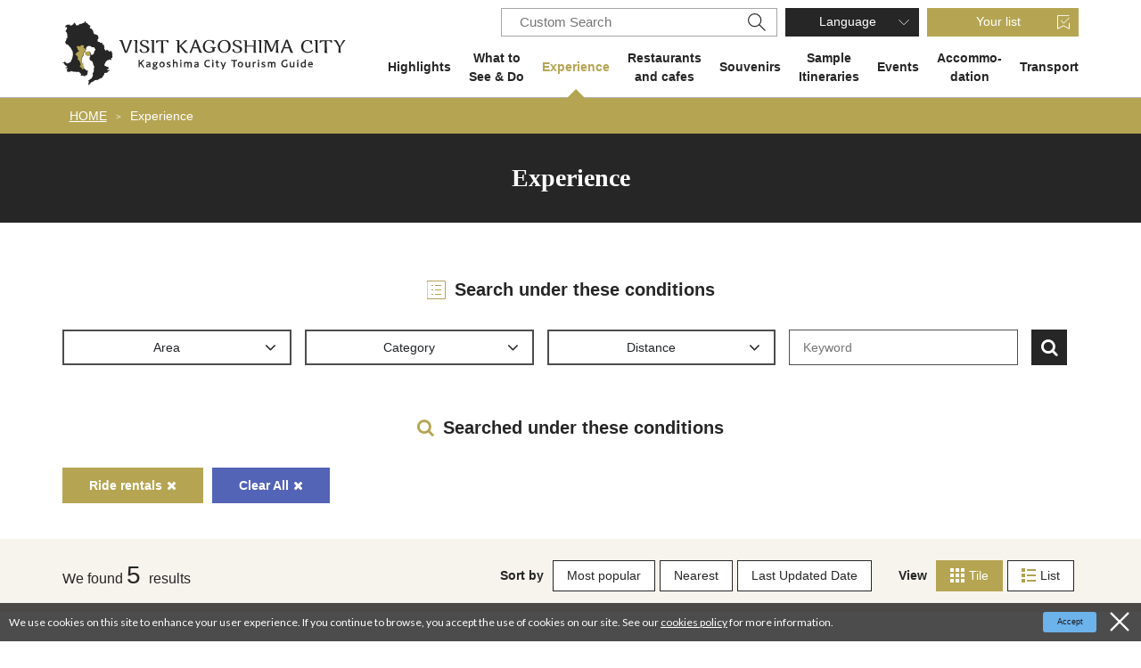

--- FILE ---
content_type: text/html; charset=UTF-8
request_url: https://www.kagoshima-yokanavi.jp/en/activity?rtc%5B0%5D=79
body_size: 8908
content:
<!DOCTYPE html>
<html lang="en">
<head>
<link rel="dns-prefetch" href="//www.kagoshima-yokanavi.jp">
<link rel="dns-prefetch" href="//fonts.gstatic.com">
<link rel="dns-prefetch" href="//fonts.googleapis.com">
<link rel="dns-prefetch" href="//www.googletagmanager.com">
<link rel="dns-prefetch" href="//google.com">
<link rel="dns-prefetch" href="//www.w3.org">
    
    <meta charset="utf-8">
    <meta http-equiv="X-UA-Compatible" content="IE=edge">
    <meta name="viewport" content="width=device-width, initial-scale=1">
        <title>Experience | VISIT KAGOSHIMA CITY | Official Tourist Information Site</title>
<meta name="description" content="A list of the best experiences available in Kagoshima. It&#039;s easy to search by topic - marine activities, cruising, crafts, fruitpicking, Sakurajima experiences - or area! You will definitely find an itinerary your family and friends can on board with.">
<meta name="keywords" content="">
<link rel="apple-touch-icon" href="/apple-touch-icon.png">
<link rel="canonical" href="https://www.kagoshima-yokanavi.jp/en/activity">
<meta property="og:type" content="website">
<meta property="og:site_name" content="【公式】鹿児島市の観光・旅行情報サイト｜かごしま市観光ナビ">
<meta property="og:image" content="https://www.kagoshima-yokanavi.jp/ogp.png">
<meta property="og:title" content="Experience">
<meta property="og:description" content="A list of the best experiences available in Kagoshima. It&#039;s easy to search by topic - marine activities, cruising, crafts, fruitpicking, Sakurajima experiences - or area! You will definitely find an itinerary your family and friends can on board with.">
<meta property="og:url" content="https://www.kagoshima-yokanavi.jp/en/activity">
    <meta name="format-detection" content="telephone=no">











    
    
    <meta name="csrf-token" content="en1AHnaEfTK3fs6vXcEy9kKgAx6LOtP7NIJsVdoc">

    
    <link rel="dns-prefetch" href="https://fonts.gstatic.com">
    <link href="https://fonts.googleapis.com/css?family=Raleway:300,400,600" rel="stylesheet" type="text/css">
        <link href="https://fonts.googleapis.com/css?family=Lato:400,700|Noto+Sans+JP:400,700" rel="stylesheet">
    <link rel="stylesheet" href="//maxcdn.bootstrapcdn.com/font-awesome/4.7.0/css/font-awesome.min.css">
    <link rel="stylesheet" href="https://www.kagoshima-yokanavi.jp/css/front.css?id=bb88ca7db781c234c969">
                
        <!-- Google Tag Manager -->
        <script>(function(w,d,s,l,i){w[l]=w[l]||[];w[l].push({'gtm.start':
        new Date().getTime(),event:'gtm.js'});var f=d.getElementsByTagName(s)[0],
        j=d.createElement(s),dl=l!='dataLayer'?'&l='+l:'';j.async=true;j.src=
        'https://www.googletagmanager.com/gtm.js?id='+i+dl;f.parentNode.insertBefore(j,f);
        })(window,document,'script','dataLayer','GTM-KZFKZ3B');</script>
        <!-- End Google Tag Manager -->
        
    </head>
<body class=" en">
            
        <!-- Google Tag Manager (noscript) -->
        <noscript><iframe src="https://www.googletagmanager.com/ns.html?id=GTM-KZFKZ3B" height="0" width="0" style="display:none;visibility:hidden"></iframe></noscript>
        <!-- End Google Tag Manager (noscript) -->
        
    <div id="app" class="app ">
        <header class="l-header px15 px30-lg px0-xl">
    <div class="l-header__box l-contents">
        <div class="l-header__logo">
            <a href="https://www.kagoshima-yokanavi.jp/en">
                <img
                    class="l-header__logo-image pt15"
                    src="https://www.kagoshima-yokanavi.jp/images/front/foreign/en/common/site-logo.svg?id=ea7c9862f494c91b66c5"
                    alt="【公式】鹿児島市の観光・旅行情報サイト｜かごしま市観光ナビ"
                >
            </a>
        </div>
        <div class="l-header__logo--fixed">
            <a href="https://www.kagoshima-yokanavi.jp/en">
                <img
                    class="l-header__logo-image"
                    src="https://www.kagoshima-yokanavi.jp/images/front/foreign/en/common/site-logo-mini.svg?id=ccf3f7ac41cfc6af1f84"
                    alt="【公式】鹿児島市の観光・旅行情報サイト｜かごしま市観光ナビ"
                >
            </a>
        </div>

        <div class="l-header--sub">
            <ul class="l-header--sub__list pt10-lg">
                <li class="l-header--sub__item">
                    <div class="hamburger-menu__box-site-search">
                        <form id="form_cse1" action="https://google.com/cse">
                            <input type="hidden" name="cx" value="007815230739651234981:atbdw71crx0" />
                            <input type="hidden" name="ie" value="UTF-8" />
                            <input
                                type="text"
                                name="q"
                                value=""
                                placeholder="Custom Search"
                                class="hamburger-menu__box-site-search-input"
                            >
                        </form>
                        <a
                            class="hamburger-menu__box-site-search-button"
                            href="javascript:form_cse1.submit()"
                        >
                            <img
                                src="https://www.kagoshima-yokanavi.jp/images/front/common/search-icon.svg?id=d7f94d968159904f485d"
                                alt="Custom Search"
                            >
                        </a>
                    </div>
                </li>
                <li class="l-header--sub__item dropdown">
                    <a
                        class="l-header--sub__anchor l-header--sub__anchor--language dropdown-toggle"
                        href="#"
                        role="button"
                        id="dropdownMenuLink"
                        data-toggle="dropdown"
                        aria-haspopup="true"
                        aria-expanded="false"
                    >Language</a>
                    <div
                        class="dropdown-menu"
                        aria-labelledby="dropdownMenuLink"
                    >
                        
            <a class="dropdown-item" href="https://www.kagoshima-yokanavi.jp">日本語</a>
            <a class="dropdown-item" href="https://www.kagoshima-yokanavi.jp/zh-CN">中文简体</a>
            <a class="dropdown-item" href="https://www.kagoshima-yokanavi.jp/zh-TW">繁體中文</a>
            <a class="dropdown-item" href="https://www.kagoshima-yokanavi.jp/ko">한국어</a>
                            </div><!-- /.dropdown-menu -->
                </li>
                <li class="l-header--sub__item">
                    <a
                        class="l-header--sub__anchor l-header--sub__anchor--want-to"
                        href="https://www.kagoshima-yokanavi.jp/en/favorites"
                    >Your list</a>
                </li>
            </ul>
            <div class="l-header--sub">
                <nav class="l-global-navi">
                    <ul class="l-global-navi__list">
                                                    <li class="l-global-navi__item ">
                                <a
                                    class="l-global-navi__anchor "
                                    href="https://www.kagoshima-yokanavi.jp/en/feature"
                                >Highlights </a>
                            </li>
                                                    <li class="l-global-navi__item ">
                                <a
                                    class="l-global-navi__anchor "
                                    href="https://www.kagoshima-yokanavi.jp/en/spot"
                                >What to <br>See & Do </a>
                            </li>
                                                    <li class="l-global-navi__item  u-active-global-navi ">
                                <a
                                    class="l-global-navi__anchor  active "
                                    href="https://www.kagoshima-yokanavi.jp/en/activity"
                                >Experience </a>
                            </li>
                                                    <li class="l-global-navi__item ">
                                <a
                                    class="l-global-navi__anchor "
                                    href="https://www.kagoshima-yokanavi.jp/en/gourmet"
                                >Restaurants <br>and cafes </a>
                            </li>
                                                    <li class="l-global-navi__item ">
                                <a
                                    class="l-global-navi__anchor "
                                    href="https://www.kagoshima-yokanavi.jp/en/souvenir"
                                >Souvenirs </a>
                            </li>
                                                    <li class="l-global-navi__item ">
                                <a
                                    class="l-global-navi__anchor "
                                    href="https://www.kagoshima-yokanavi.jp/en/itinerary"
                                >Sample <br>Itineraries </a>
                            </li>
                                                    <li class="l-global-navi__item ">
                                <a
                                    class="l-global-navi__anchor "
                                    href="https://www.kagoshima-yokanavi.jp/en/event"
                                >Events </a>
                            </li>
                                                    <li class="l-global-navi__item ">
                                <a
                                    class="l-global-navi__anchor "
                                    href="https://www.kagoshima-yokanavi.jp/en/feature/accommodation2"
                                >Accommo- <br>dation </a>
                            </li>
                                                    <li class="l-global-navi__item ">
                                <a
                                    class="l-global-navi__anchor "
                                    href="https://www.kagoshima-yokanavi.jp/en/transportation"
                                >Transport </a>
                            </li>
                                                    <li class="l-global-navi__item ">
                                <a
                                    class="l-global-navi__anchor "
                                    href="https://www.kagoshima-yokanavi.jp/en/reservation"
                                >Booking </a>
                            </li>
                                            </ul>
                </nav>
            </div>
        </div>
    </div>

    <div class="o-drawer-nav">
        <input type="checkbox" class="open-drawer-menu" id="open-drawer-menu">
        <label for="open-drawer-menu" class="o-drawer-nav__toggle">
            <div class="o-drawer-nav__toggle--spinner diagonal part-1"></div>
            <div class="o-drawer-nav__toggle--spinner horizontal"></div>
            <div class="o-drawer-nav__toggle--spinner diagonal part-2"></div>
        </label>
        <nav id="sidebarMenu" class="o-drawer-nav__box py40 px25">
            <ul>
                <li class="mb16">
                    <div class="hamburger-menu__box-site-search">
                        <form id="form_cse2" action="https://google.com/cse">
                            <input type="hidden" name="cx" value="007815230739651234981:atbdw71crx0" />
                            <input type="hidden" name="ie" value="UTF-8" />
                            <input
                                type="text"
                                name="q"
                                value=""
                                placeholder="Custom Search"
                                class="hamburger-menu__box-site-search-input"
                            >
                        </form>
                        <a
                            class="hamburger-menu__box-site-search-button"
                            href="javascript:form_cse2.submit()"
                        >
                            <img
                                src="https://www.kagoshima-yokanavi.jp/images/front/common/search-icon.svg?id=d7f94d968159904f485d"
                                alt="Custom Search"
                            >
                        </a>
                    </div>
                </li>
                <li class="dropdown mb16">
                    <a
                        class="l-header--sub__anchor l-header--sub__anchor--language for-drawer-nav w-100 dropdown-toggle"
                        href="#"
                        role="button"
                        id="dropdownMenuLink"
                        data-toggle="dropdown"
                        aria-haspopup="true"
                        aria-expanded="false"
                    >Language</a>
                    <div class="dropdown-menu" aria-labelledby="dropdownMenuLink">
                        
            <a class="dropdown-item" href="https://www.kagoshima-yokanavi.jp">日本語</a>
            <a class="dropdown-item" href="https://www.kagoshima-yokanavi.jp/zh-CN">中文简体</a>
            <a class="dropdown-item" href="https://www.kagoshima-yokanavi.jp/zh-TW">繁體中文</a>
            <a class="dropdown-item" href="https://www.kagoshima-yokanavi.jp/ko">한국어</a>
                            </div><!-- /.dropdown-menu -->
                </li>
                <li class="mb30">
                    <a
                        class="l-header--sub__anchor l-header--sub__anchor--want-to for-drawer-nav w-100"
                        href="https://www.kagoshima-yokanavi.jp/en/favorites"
                    >Your list</a>
                </li>
            </ul>
            <ul class="o-drawer-nav__list mb30">
                                    <li class="o-drawer-nav__item">
                        <a
                            class="o-drawer-nav__anchor"
                            href="https://www.kagoshima-yokanavi.jp/en/feature"
                        >Highlights</a>
                    </li>
                                    <li class="o-drawer-nav__item">
                        <a
                            class="o-drawer-nav__anchor"
                            href="https://www.kagoshima-yokanavi.jp/en/spot"
                        >What to <br>See & Do</a>
                    </li>
                                    <li class="o-drawer-nav__item">
                        <a
                            class="o-drawer-nav__anchor"
                            href="https://www.kagoshima-yokanavi.jp/en/activity"
                        >Experience</a>
                    </li>
                                    <li class="o-drawer-nav__item">
                        <a
                            class="o-drawer-nav__anchor"
                            href="https://www.kagoshima-yokanavi.jp/en/gourmet"
                        >Restaurants <br>and cafes</a>
                    </li>
                                    <li class="o-drawer-nav__item">
                        <a
                            class="o-drawer-nav__anchor"
                            href="https://www.kagoshima-yokanavi.jp/en/souvenir"
                        >Souvenirs</a>
                    </li>
                                    <li class="o-drawer-nav__item">
                        <a
                            class="o-drawer-nav__anchor"
                            href="https://www.kagoshima-yokanavi.jp/en/itinerary"
                        >Sample <br>Itineraries</a>
                    </li>
                                    <li class="o-drawer-nav__item">
                        <a
                            class="o-drawer-nav__anchor"
                            href="https://www.kagoshima-yokanavi.jp/en/event"
                        >Events</a>
                    </li>
                                    <li class="o-drawer-nav__item">
                        <a
                            class="o-drawer-nav__anchor"
                            href="https://www.kagoshima-yokanavi.jp/en/feature/accommodation2"
                        >Accommo- <br>dation</a>
                    </li>
                                    <li class="o-drawer-nav__item">
                        <a
                            class="o-drawer-nav__anchor"
                            href="https://www.kagoshima-yokanavi.jp/en/transportation"
                        >Transport</a>
                    </li>
                                    <li class="o-drawer-nav__item">
                        <a
                            class="o-drawer-nav__anchor"
                            href="https://www.kagoshima-yokanavi.jp/en/reservation"
                        >Booking</a>
                    </li>
                            </ul>
                    </nav>
    </div>
</header>
     <section class="o-breadcrumb pl15">
        <ul class="o-breadcrumb__list l-contents">
                            <li class="o-breadcrumb__item">
                    <a
                        class="o-breadcrumb__anchor"
                        href="https://www.kagoshima-yokanavi.jp/en"
                    >HOME</a>
                </li>
                            <li class="o-breadcrumb__item">
                    <a
                        class="o-breadcrumb__anchor"
                        href="https://www.kagoshima-yokanavi.jp/en/activity"
                    >Experience</a>
                </li>
                    </ul>
    </section>

               
    <main>
        <section class="o-heading">
            <div class="o-heading-low-type1__box">
                <h2 class="o-heading-low-type1">Experience</h2>
            </div>
                    </section>

                    
            <section class="o-main-recommend u-background-none mb0 mb30-sm mb60-lg">
                <ul class="o-main-recommend__list js-feature-slider">
                                            
                        
                        
                        
                        
                        
                        
                        
                        
                        
                        
                        
                        
                        
                        
                        
                        
                        
                        
                        
                        
                        
                        
                        
                        
                </ul>
            </section>
        
        
        
        <section class="o-heading my15 my30-lg">
    <div class="o-heading-low-type3__box">
        <h3 class="o-heading-low-type3"><svg class="mr10" xmlns="http://www.w3.org/2000/svg" width="21" height="21" overflow="visible"><path d="M.5.5h20v20H.5zm9 5h6m-6 5h6m-6 5h6M5.348 5.5h1m-1 5h1m-1 5h1" fill="none" stroke="#B0A153" stroke-linecap="square"/></svg> Search under these conditions</h3>
    </div>
</section>


<form id="tourism-attraction-form" action="https://www.kagoshima-yokanavi.jp/en/activity">
    <section
        class="o-conditions-search  l-contents px15 px0-lg mb40-lg pb15 pb0-lg">
        <div class="mr15-sm mb15-lg mb0-xl">
            <button
    class="o-conditions-search__button btn dropdown-toggle mb15 mb0-md pr30-sm"
    id="search-condition-area"
    type="button"
    data-toggle="dropdown"
    aria-haspopup="true"
    aria-expanded="false"
>
    Area</button>

<div class="o-conditions-search-drop o-conditions-search-4-1 dropdown-menu py30-lg px40-lg">
    
    <a
        class="o-conditions-search__close-btn"
        onclick="document.getElementById('search-condition-area').click()"
    ><span class="fa fa-times"></span></a>
    <div class="o-conditions-search-drop--inner d-flex flex-column flex-lg-row">
        <div class="w-100 p15 p0-lg">
            <ul class="o-conditions-search-drop--inner-list">
                                                                                    <li class="o-conditions-search-drop--inner-item">
                            <div class="o-form__checkbox custom-control custom-checkbox">
                                <input
                                    class="custom-control-input"
                                    id="areaCustomCheck1"
                                    name="rta[]"
                                    type="checkbox"
                                    value="1"
                                                                    >
                                <label
                                    class="o-form__checkbox-label custom-control-label u-font-size-up"
                                    for="areaCustomCheck1"
                                >Center of the city (downtown)</label>
                            </div>
                        </li>
                                                                                                                                                                                                                                                                                                                                <li class="o-conditions-search-drop--inner-item">
                            <div class="o-form__checkbox custom-control custom-checkbox">
                                <input
                                    class="custom-control-input"
                                    id="areaCustomCheck6"
                                    name="rta[]"
                                    type="checkbox"
                                    value="6"
                                                                    >
                                <label
                                    class="o-form__checkbox-label custom-control-label u-font-size-up"
                                    for="areaCustomCheck6"
                                >Sakurajima</label>
                            </div>
                        </li>
                                                                                                            <li class="o-conditions-search-drop--inner-item">
                            <div class="o-form__checkbox custom-control custom-checkbox">
                                <input
                                    class="custom-control-input"
                                    id="areaCustomCheck7"
                                    name="rta[]"
                                    type="checkbox"
                                    value="7"
                                                                    >
                                <label
                                    class="o-form__checkbox-label custom-control-label u-font-size-up"
                                    for="areaCustomCheck7"
                                >Iso</label>
                            </div>
                        </li>
                                                                                                            <li class="o-conditions-search-drop--inner-item">
                            <div class="o-form__checkbox custom-control custom-checkbox">
                                <input
                                    class="custom-control-input"
                                    id="areaCustomCheck8"
                                    name="rta[]"
                                    type="checkbox"
                                    value="8"
                                                                    >
                                <label
                                    class="o-form__checkbox-label custom-control-label u-font-size-up"
                                    for="areaCustomCheck8"
                                >Shiroyama</label>
                            </div>
                        </li>
                                                                                                            <li class="o-conditions-search-drop--inner-item">
                            <div class="o-form__checkbox custom-control custom-checkbox">
                                <input
                                    class="custom-control-input"
                                    id="areaCustomCheck9"
                                    name="rta[]"
                                    type="checkbox"
                                    value="9"
                                                                    >
                                <label
                                    class="o-form__checkbox-label custom-control-label u-font-size-up"
                                    for="areaCustomCheck9"
                                >Other</label>
                            </div>
                        </li>
                                                                                                                                                                                                                            </ul>
            <ul class="d-flex flex-column flex-sm-row justify-content-center align-items-sm-center mt20">
                <li class="mr20">
                    <button
                        class="o-button o-button-text-base o-button-text-base--w280 u-search-icon mb15 mb0-sm"
                        type="submit"
                    >
                        Search under these conditions                    </button>
                </li>
                <li>
                    <a
                        class="o-button o-button-reset o-button-reset--w180"
                        href="https://www.kagoshima-yokanavi.jp/en/activity?rtc%5B0%5D=79"
                    >
                        Clear All                    </a>
                </li>
            </ul>
        </div>
    </div>
</div>
        </div>

        <div class="mr15-sm mb15-lg mb0-xl">
            <button
    class="o-conditions-search__button btn dropdown-toggle mb15 mb0-md pr30-sm"
    id="search-condition-category"
    type="button"
    data-toggle="dropdown"
    aria-haspopup="true"
    aria-expanded="false"
>
    Category</button>

<div class="o-conditions-search-drop o-conditions-search-category o-conditions-search-4-2 dropdown-menu pb15 pb30-lg">
    <a
        class="o-conditions-search__close-btn"
        onclick="document.getElementById('search-condition-category').click()"
    ><span class="fa fa-times"></span></a>
    <div class="o-conditions-search-drop--inner">
                                                <dl class="p15 `">
                    <dd>
                        <ul class="o-conditions-search-drop--inner-list">
                                                                                                                            <li class="o-conditions-search-drop--inner-item">
                                    <div class="o-form__checkbox custom-control custom-checkbox">
                                        <input
                                            class="custom-control-input"
                                            id="categoryCustomCheck76"
                                            name="rtc[]"
                                            type="checkbox"
                                            value="76"
                                                                                    >
                                        <label
                                            class="o-form__checkbox-label custom-control-label"
                                            for="categoryCustomCheck76"
                                        >Marine activities</label>
                                    </div>
                                </li>
                                                                                                                            <li class="o-conditions-search-drop--inner-item">
                                    <div class="o-form__checkbox custom-control custom-checkbox">
                                        <input
                                            class="custom-control-input"
                                            id="categoryCustomCheck77"
                                            name="rtc[]"
                                            type="checkbox"
                                            value="77"
                                                                                    >
                                        <label
                                            class="o-form__checkbox-label custom-control-label"
                                            for="categoryCustomCheck77"
                                        >Cruising</label>
                                    </div>
                                </li>
                                                                                                                            <li class="o-conditions-search-drop--inner-item">
                                    <div class="o-form__checkbox custom-control custom-checkbox">
                                        <input
                                            class="custom-control-input"
                                            id="categoryCustomCheck78"
                                            name="rtc[]"
                                            type="checkbox"
                                            value="78"
                                                                                    >
                                        <label
                                            class="o-form__checkbox-label custom-control-label"
                                            for="categoryCustomCheck78"
                                        >Outdoor</label>
                                    </div>
                                </li>
                                                                                                                            <li class="o-conditions-search-drop--inner-item">
                                    <div class="o-form__checkbox custom-control custom-checkbox">
                                        <input
                                            class="custom-control-input"
                                            id="categoryCustomCheck79"
                                            name="rtc[]"
                                            type="checkbox"
                                            value="79"
                                             checked="checked"                                         >
                                        <label
                                            class="o-form__checkbox-label custom-control-label"
                                            for="categoryCustomCheck79"
                                        >Ride rentals</label>
                                    </div>
                                </li>
                                                                                                                            <li class="o-conditions-search-drop--inner-item">
                                    <div class="o-form__checkbox custom-control custom-checkbox">
                                        <input
                                            class="custom-control-input"
                                            id="categoryCustomCheck80"
                                            name="rtc[]"
                                            type="checkbox"
                                            value="80"
                                                                                    >
                                        <label
                                            class="o-form__checkbox-label custom-control-label"
                                            for="categoryCustomCheck80"
                                        >Crafts</label>
                                    </div>
                                </li>
                                                                                                                            <li class="o-conditions-search-drop--inner-item">
                                    <div class="o-form__checkbox custom-control custom-checkbox">
                                        <input
                                            class="custom-control-input"
                                            id="categoryCustomCheck81"
                                            name="rtc[]"
                                            type="checkbox"
                                            value="81"
                                                                                    >
                                        <label
                                            class="o-form__checkbox-label custom-control-label"
                                            for="categoryCustomCheck81"
                                        >Fruitpicking</label>
                                    </div>
                                </li>
                                                                                                                            <li class="o-conditions-search-drop--inner-item">
                                    <div class="o-form__checkbox custom-control custom-checkbox">
                                        <input
                                            class="custom-control-input"
                                            id="categoryCustomCheck82"
                                            name="rtc[]"
                                            type="checkbox"
                                            value="82"
                                                                                    >
                                        <label
                                            class="o-form__checkbox-label custom-control-label"
                                            for="categoryCustomCheck82"
                                        >Culture activities</label>
                                    </div>
                                </li>
                                                                                                                            <li class="o-conditions-search-drop--inner-item">
                                    <div class="o-form__checkbox custom-control custom-checkbox">
                                        <input
                                            class="custom-control-input"
                                            id="categoryCustomCheck83"
                                            name="rtc[]"
                                            type="checkbox"
                                            value="83"
                                                                                    >
                                        <label
                                            class="o-form__checkbox-label custom-control-label"
                                            for="categoryCustomCheck83"
                                        >Food</label>
                                    </div>
                                </li>
                                                                                                                            <li class="o-conditions-search-drop--inner-item">
                                    <div class="o-form__checkbox custom-control custom-checkbox">
                                        <input
                                            class="custom-control-input"
                                            id="categoryCustomCheck84"
                                            name="rtc[]"
                                            type="checkbox"
                                            value="84"
                                                                                    >
                                        <label
                                            class="o-form__checkbox-label custom-control-label"
                                            for="categoryCustomCheck84"
                                        >Tourist guide</label>
                                    </div>
                                </li>
                                                    </ul>
                    </dd>
                </dl>
                    
        <div class="mt15 mt30-lg p15 pt-0">
            <ul class="d-flex flex-column flex-sm-row justify-content-center align-items-sm-center">
                <li class="mr20">
                    <button
                        class="o-button o-button-text-base o-button-text-base--w280 u-search-icon mb15 mb0-sm"
                        type="submit"
                    >
                        Search under these conditions                    </button>
                </li>
                <li>
                    <a
                        class="o-button o-button-reset o-button-reset--w180"
                        href="https://www.kagoshima-yokanavi.jp/en/activity?"
                    >
                        Clear All                    </a>
                </li>
            </ul>
        </div>
    </div>
</div>
        </div>

        
        <div class="mr15-sm mb15-lg mb0-xl">
            <button
    class="o-conditions-search__button btn dropdown-toggle mb15 mb0-md pr30-sm"
    id="search-condition-location"
    type="button"
    data-toggle="dropdown"
    aria-haspopup="true"
    aria-expanded="false"
>
    Distance</button>
<div
    class="o-conditions-search-drop o-conditions-search-location o-conditions-search-4-4 p15 py35-lg px30-lg dropdown-menu"
>
    <a
        class="o-conditions-search__close-btn"
        onclick="document.getElementById('search-condition-location').click()"
    ><span class="fa fa-times"></span></a>
    <ul class="o-conditions-search-drop--inner-list">
                                            <li class="o-conditions-search-drop--inner-item">
                <div class="o-form__checkbox custom-control custom-radio  js-location-remove ">
                    <input
                        class="custom-control-input"
                        type="radio"
                        id="locationCustomRadio1"
                        name="rtd"
                        value=""
                         checked="checked"                     >
                    <label
                        class="o-form__checkbox-label custom-control-label"
                        for="locationCustomRadio1"
                    >Not selected</label>
                </div>
            </li>
                                            <li class="o-conditions-search-drop--inner-item">
                <div class="o-form__checkbox custom-control custom-radio  js-location ">
                    <input
                        class="custom-control-input"
                        type="radio"
                        id="locationCustomRadio2"
                        name="rtd"
                        value="0.5"
                                            >
                    <label
                        class="o-form__checkbox-label custom-control-label"
                        for="locationCustomRadio2"
                    >Within 500m</label>
                </div>
            </li>
                                            <li class="o-conditions-search-drop--inner-item">
                <div class="o-form__checkbox custom-control custom-radio  js-location ">
                    <input
                        class="custom-control-input"
                        type="radio"
                        id="locationCustomRadio3"
                        name="rtd"
                        value="1"
                                            >
                    <label
                        class="o-form__checkbox-label custom-control-label"
                        for="locationCustomRadio3"
                    >Within 1km</label>
                </div>
            </li>
                                            <li class="o-conditions-search-drop--inner-item">
                <div class="o-form__checkbox custom-control custom-radio  js-location ">
                    <input
                        class="custom-control-input"
                        type="radio"
                        id="locationCustomRadio4"
                        name="rtd"
                        value="5"
                                            >
                    <label
                        class="o-form__checkbox-label custom-control-label"
                        for="locationCustomRadio4"
                    >Within 5km</label>
                </div>
            </li>
                                            <li class="o-conditions-search-drop--inner-item">
                <div class="o-form__checkbox custom-control custom-radio  js-location ">
                    <input
                        class="custom-control-input"
                        type="radio"
                        id="locationCustomRadio5"
                        name="rtd"
                        value="10"
                                            >
                    <label
                        class="o-form__checkbox-label custom-control-label"
                        for="locationCustomRadio5"
                    >Within 10km</label>
                </div>
            </li>
                                            <li class="o-conditions-search-drop--inner-item">
                <div class="o-form__checkbox custom-control custom-radio  js-location ">
                    <input
                        class="custom-control-input"
                        type="radio"
                        id="locationCustomRadio6"
                        name="rtd"
                        value="50"
                                            >
                    <label
                        class="o-form__checkbox-label custom-control-label"
                        for="locationCustomRadio6"
                    >Within 50km</label>
                </div>
            </li>
            </ul>
    <ul class="d-flex flex-column flex-sm-row justify-content-center align-items-sm-center mt20">
        <li class="mr20">
            <button
                class="o-button o-button-text-base o-button-text-base--w280 u-search-icon mb15 mb0-sm"
                type="submit"
            >
                Search under these conditions            </button>
        </li>
        <li>
            <a
                class="o-button o-button-reset o-button-reset--w180"
                href="https://www.kagoshima-yokanavi.jp/en/activity?rtc%5B0%5D=79"
            >
                Clear All            </a>
        </li>
    </ul>
</div>
        </div>

        <input
            class="o-conditions-search-keyword mb15 mb0-md pl15"
            name="q"
            type="text"
            value=""
            placeholder="Keyword"
        >
        <input
            id="js-form-lat"
            name="lat"
            type="hidden"
            value=""
        >
        <input
            id="js-form-lng"
            name="lng"
            type="hidden"
            value=""
        >
        <input
            id="js-form-st"
            name="st"
            type="hidden"
            value=""
        >
        <input
            id="js-form-vw"
            name="vw"
            type="hidden"
            value="tile"
        >
                <button
            class="o-conditions-search-exec js-search-exec px15 px0-sm"
            type="submit"
        ><span class="fa fa-search"></span><span class="o-conditions-search-exec--title ml10">検索</span></button>
    </section>
</form>


    <section class="o-heading my15 my30-lg">
        <div class="o-heading-low-type3__box">
            <h3 class="o-heading-low-type3"><span class="fa fa-search mr10 u-low-accent-text-color"></span>Searched under these conditions</h3>
        </div>
    </section>

    <section class="px15 px30-lg">
        <ul class="o-conditions-search__current-list l-contents mb30">
                            <li class="mr10 mb10">
                    <a
                        class="o-button o-button--conditions"
                        href="https://www.kagoshima-yokanavi.jp/en/activity?"
                    >Ride rentals<i class="fa fa-times ml5"></i></a>
                </li>
                            <li class="mr10 mb10">
                    <a
                        class="o-button o-button--conditions"
                        href="https://www.kagoshima-yokanavi.jp/en/activity"
                    >Clear All<i class="fa fa-times ml5"></i></a>
                </li>
                    </ul>
    </section>


<section class="o-sort pt20 pb30 py20-lg px20-lg px0-xl">
    <div class="l-contents d-flex flex-column flex-lg-row align-items-center justify-content-between">
        <h3 class="o-sort-result-no mb10 mb0-lg">
            We found <span class="u-font-size-up mr5">5</span> results        </h3>
        <div class="d-flex flex-column flex-lg-row">
            <dl class="o-sort__list mr25-lg mb10 mb0-lg">
                <dt class="mr10 u-sm-display">Sort by</dt>
                <dd class="mr5">
                    <button
                        class="o-button o-button-sort js-form-st "
                        type="button"
                        value="acs"
                    >
                        Most popular                    </button>
                </dd>
                                <dd class="mr5">
                    <button
                        class="o-button o-button-sort js-form-st "
                        type="button"
                        value="dist"
                    >
                        Nearest                    </button>
                </dd>
                <dd class="mr5">
                    <button
                        class="o-button o-button-sort js-form-st "
                        type="button"
                        value="mod"
                    >
                        Last Updated Date                    </button>
                </dd>
            </dl>
            <dl class="o-sort__list">
                <dt class="mr10 u-sm-display">View</dt>
                <dd class="mr5">
                    <button
                        class="o-button o-button-sort js-form-vw  u-active u-active--bg-sort-button "
                        type="button"
                        value="tile"
                    >
                        <svg class="u-tile-icon mr5" xmlns="http://www.w3.org/2000/svg" width="16" height="16" overflow="visible"><path d="M0 0h4v4H0zm6 0h4v4H6zm6 0h4v4h-4zM0 6h4v4H0zm6 0h4v4H6zm6 0h4v4h-4zM0 12h4v4H0zm6 0h4v4H6zm6 0h4v4h-4z" fill="#B0A153"/></svg> Tile                    </button>
                </dd>
                <dd class="mr5">
                    <button
                        class="o-button o-button-sort js-form-vw "
                        type="button"
                        value="list"
                    >
                        <svg class="u-list-icon mr5" xmlns="http://www.w3.org/2000/svg" width="16" height="16" overflow="visible"><path d="M0 0h4v4H0zm6 1h10v2H6zm0 6h10v2H6zm0 6h10v2H6zM0 6h4v4H0zm0 6h4v4H0z" fill="#B0A153"/></svg> List                    </button>
                </dd>
            </dl>
        </div>
    </div>
</section>

        
        <section class="o-digest px15 px0-sm pt20 pt80-lg">
                            
                <div class="o-digest--tile l-contents">
    <ul class="o-digest--tile__list">
                                            <li class="o-digest--tile__item">
                <a
                    class="o-digest--tile__anchor"
                                        href="https://www.kagoshima-yokanavi.jp/en/activity/20079"
                                    >
                    <div
                        class="o-digest--tile__image-box "
                        
                    >
                        <div class="o-digest--tile__image-thumbnail">
                            <img
                                class="o-digest--tile__image"
                                srcset="https://www.kagoshima-yokanavi.jp/storage/tourism_attractions/20079/responsive_images/SIEhTsXINBQJFHFgmT8COj0Av0uo6dYFVGkeEr2W__1778_1185.jpeg 1778w,https://www.kagoshima-yokanavi.jp/storage/tourism_attractions/20079/responsive_images/SIEhTsXINBQJFHFgmT8COj0Av0uo6dYFVGkeEr2W__1487_991.jpeg 1487w,https://www.kagoshima-yokanavi.jp/storage/tourism_attractions/20079/responsive_images/SIEhTsXINBQJFHFgmT8COj0Av0uo6dYFVGkeEr2W__1041_694.jpeg 1041w,https://www.kagoshima-yokanavi.jp/storage/tourism_attractions/20079/responsive_images/SIEhTsXINBQJFHFgmT8COj0Av0uo6dYFVGkeEr2W__728_485.jpeg 728w,https://www.kagoshima-yokanavi.jp/storage/tourism_attractions/20079/responsive_images/SIEhTsXINBQJFHFgmT8COj0Av0uo6dYFVGkeEr2W__510_340.jpeg 510w"
                                src="https://www.kagoshima-yokanavi.jp/storage/tourism_attractions/20079/responsive_images/SIEhTsXINBQJFHFgmT8COj0Av0uo6dYFVGkeEr2W__1778_1185.jpeg"
                                alt="E-Bike Rent-a-cycle-1"
                            >
                        </div>
                        <h2 class="o-digest--tile__title pb5 px15">E-Bike Rent-a-cycle</h2>
                    </div>
                                        <p class="o-digest--tile__description mt10">Our battery-assisted sports bikes make touring Sakurajima a breeze!</p>
                </a>
            </li>
                                            <li class="o-digest--tile__item">
                <a
                    class="o-digest--tile__anchor"
                                        href="https://www.kagoshima-yokanavi.jp/en/activity/20255"
                                    >
                    <div
                        class="o-digest--tile__image-box "
                        
                    >
                        <div class="o-digest--tile__image-thumbnail">
                            <img
                                class="o-digest--tile__image"
                                srcset="https://www.kagoshima-yokanavi.jp/storage/tourism_attractions/20255/responsive_images/C57NfD59XOYBVefMijgbk4hFCbDLPZlTi0nfQyQj__1500_1000.jpeg 1500w,https://www.kagoshima-yokanavi.jp/storage/tourism_attractions/20255/responsive_images/C57NfD59XOYBVefMijgbk4hFCbDLPZlTi0nfQyQj__1050_700.jpeg 1050w,https://www.kagoshima-yokanavi.jp/storage/tourism_attractions/20255/responsive_images/C57NfD59XOYBVefMijgbk4hFCbDLPZlTi0nfQyQj__734_489.jpeg 734w,https://www.kagoshima-yokanavi.jp/storage/tourism_attractions/20255/responsive_images/C57NfD59XOYBVefMijgbk4hFCbDLPZlTi0nfQyQj__514_343.jpeg 514w"
                                src="https://www.kagoshima-yokanavi.jp/storage/tourism_attractions/20255/responsive_images/C57NfD59XOYBVefMijgbk4hFCbDLPZlTi0nfQyQj__1500_1000.jpeg"
                                alt="TABIKAGO+Kagoshima Custom Tour with Private Car and Driver-1"
                            >
                        </div>
                        <h2 class="o-digest--tile__title pb5 px15">TABIKAGO+Kagoshima Custom Tour with Private Car and Driver</h2>
                    </div>
                                        <p class="o-digest--tile__description mt10">A high-quality journey that will move your heart.</p>
                </a>
            </li>
                                            <li class="o-digest--tile__item">
                <a
                    class="o-digest--tile__anchor"
                                        href="https://www.kagoshima-yokanavi.jp/en/activity/20254"
                                    >
                    <div
                        class="o-digest--tile__image-box "
                        
                    >
                        <div class="o-digest--tile__image-thumbnail">
                            <img
                                class="o-digest--tile__image"
                                srcset="https://www.kagoshima-yokanavi.jp/storage/tourism_attractions/20254/responsive_images/ioykn8jMFXmJSou6RAGlotaWiIt4yrGZ6M7P7oJs__720_480.jpeg 720w,https://www.kagoshima-yokanavi.jp/storage/tourism_attractions/20254/responsive_images/ioykn8jMFXmJSou6RAGlotaWiIt4yrGZ6M7P7oJs__503_335.jpeg 503w"
                                src="https://www.kagoshima-yokanavi.jp/storage/tourism_attractions/20254/responsive_images/ioykn8jMFXmJSou6RAGlotaWiIt4yrGZ6M7P7oJs__720_480.jpeg"
                                alt="Sakurajima Morning Hill Climb by E-Bike-1"
                            >
                        </div>
                        <h2 class="o-digest--tile__title pb5 px15">Sakurajima Morning Hill Climb by E-Bike</h2>
                    </div>
                                        <p class="o-digest--tile__description mt10"></p>
                </a>
            </li>
                                            <li class="o-digest--tile__item">
                <a
                    class="o-digest--tile__anchor"
                                        href="https://www.kagoshima-yokanavi.jp/en/activity/10380"
                                    >
                    <div
                        class="o-digest--tile__image-box "
                        
                    >
                        <div class="o-digest--tile__image-thumbnail">
                            <img
                                class="o-digest--tile__image"
                                srcset="https://www.kagoshima-yokanavi.jp/storage/tourism_attractions/10380/responsive_images/1np47IW2hmRSMhtB61JyxAcja0UhY8k0tNsweHYJ__1478_1108.jpeg 1478w,https://www.kagoshima-yokanavi.jp/storage/tourism_attractions/10380/responsive_images/1np47IW2hmRSMhtB61JyxAcja0UhY8k0tNsweHYJ__1034_775.jpeg 1034w,https://www.kagoshima-yokanavi.jp/storage/tourism_attractions/10380/responsive_images/1np47IW2hmRSMhtB61JyxAcja0UhY8k0tNsweHYJ__724_543.jpeg 724w,https://www.kagoshima-yokanavi.jp/storage/tourism_attractions/10380/responsive_images/1np47IW2hmRSMhtB61JyxAcja0UhY8k0tNsweHYJ__506_379.jpeg 506w"
                                src="https://www.kagoshima-yokanavi.jp/storage/tourism_attractions/10380/responsive_images/1np47IW2hmRSMhtB61JyxAcja0UhY8k0tNsweHYJ__1478_1108.jpeg"
                                alt="Bicycle Rental-1"
                            >
                        </div>
                        <h2 class="o-digest--tile__title pb5 px15">Bicycle Rental</h2>
                    </div>
                                        <p class="o-digest--tile__description mt10">Tour around Sakurajima</p>
                </a>
            </li>
                                            <li class="o-digest--tile__item">
                <a
                    class="o-digest--tile__anchor"
                                        href="https://www.kagoshima-yokanavi.jp/en/activity/10057"
                                    >
                    <div
                        class="o-digest--tile__image-box "
                        
                    >
                        <div class="o-digest--tile__image-thumbnail">
                            <img
                                class="o-digest--tile__image"
                                srcset="https://www.kagoshima-yokanavi.jp/storage/tourism_attractions/10057/responsive_images/po7NbP2ErXiiG2DBrg2AuMrlrsXq7k7WpUxb6bLy__1799_1349.jpeg 1799w,https://www.kagoshima-yokanavi.jp/storage/tourism_attractions/10057/responsive_images/po7NbP2ErXiiG2DBrg2AuMrlrsXq7k7WpUxb6bLy__1505_1129.jpeg 1505w,https://www.kagoshima-yokanavi.jp/storage/tourism_attractions/10057/responsive_images/po7NbP2ErXiiG2DBrg2AuMrlrsXq7k7WpUxb6bLy__1053_790.jpeg 1053w,https://www.kagoshima-yokanavi.jp/storage/tourism_attractions/10057/responsive_images/po7NbP2ErXiiG2DBrg2AuMrlrsXq7k7WpUxb6bLy__737_553.jpeg 737w,https://www.kagoshima-yokanavi.jp/storage/tourism_attractions/10057/responsive_images/po7NbP2ErXiiG2DBrg2AuMrlrsXq7k7WpUxb6bLy__516_387.jpeg 516w"
                                src="https://www.kagoshima-yokanavi.jp/storage/tourism_attractions/10057/responsive_images/po7NbP2ErXiiG2DBrg2AuMrlrsXq7k7WpUxb6bLy__1799_1349.jpeg"
                                alt="Sakurajima Shirahama Onsen Center-1"
                            >
                        </div>
                        <h2 class="o-digest--tile__title pb5 px15">Sakurajima Shirahama Onsen Center</h2>
                    </div>
                                        <p class="o-digest--tile__description mt10">A relaxing hot spring at the foot of Sakurajima’s Mt. Kitadake</p>
                </a>
            </li>
            </ul>
</div>
            
            
            
        </section>
    </main>
    <footer class="l-footer">
            <ul class="o-information-center__btn-list mb40">
            <li>
                <a
                    
                    href="https://www.kagoshima-yokanavi.jp/en/pamphlet"
                ><span>Click here to download the pamphlet.</span></a>
            </li>
            <li>
                <a
                    
                    href="https://www.kagoshima-yokanavi.jp/en/form/contact-english/contact"
                ><span>Contact (English language is available.)</span></a>
            </li>
        </ul>
        
            <ul class="o-information-center__link-list l-contents px15 px0-sm mb30 mb50-sm">
                <li>
                    <a href="https://www.kagoshima-yokanavi.jp">日本語</a>
                </li>
                <li>
                    <a href="https://www.kagoshima-yokanavi.jp/zh-CN">中文简体</a>
                </li>
                <li>
                    <a href="https://www.kagoshima-yokanavi.jp/zh-TW">繁體中文</a>
                </li>
                <li>
                    <a href="https://www.kagoshima-yokanavi.jp/ko">한국어</a>
                </li>
            </ul>
            
    
                
            
        <section class="o-footer-information pt35 pt45-lg px30-lg pb20">
            <div class="l-contents justify-content-center">
                <div class="px15 px30-sm px0-xl">
                    
            <h2 class="o-footer-information__title mb15 font-weight-bold text-center">Kagoshima Convention & Visitors Bureau</h2>
            <p class="o-footer-information__item mb10 text-center">7F Cance Building, 10 Chuo-cho, Kagoshima City, Kagoshima Prefecture 890-0053</p>
                        </div>
            </div>
            <small class="o-footer-information__copyright mt15 mt60-sm">Copyright Kagoshima Convention & Visitors
                Bureau. All Rights Reserved.</small>
        </section>
    </footer>


<gdpr-component
    lang="en"
    button-text="Accept"
>
    We use cookies on this site to enhance your user experience. If you continue to browse, you accept the use of cookies on our site. See our <a href="https://www.kagoshima-yokanavi.jp/en/privacy">cookies policy</a> for more information.</gdpr-component>

<div class="o-button--page-top">
    <a href="#"><span class="fa fa-chevron-circle-up"></span></a>
</div>
</div>
<script src="https://www.kagoshima-yokanavi.jp/js/manifest.js?id=7db827d654313dce4250"></script>
<script src="https://www.kagoshima-yokanavi.jp/js/vendor.js?id=fa04a9e6df43a2e583a0"></script>
    <script src="https://www.kagoshima-yokanavi.jp/js/front.js?id=9e738c3c6fc92be9050e"></script>
    <script>
      $(document).ready(function () {
        $('.hamburger-menu__btn a').click(function () {
          $('.overlay__wrapper').fadeToggle(200)
          $(this).toggleClass('btn-open').toggleClass('btn-close')
          $('body').toggleClass('btn-close')
        })

        $('.hamburger-menu__btn2 a').on('click', function () {
          $('.overlay__wrapper').fadeToggle(200)
          $('.hamburger-menu__btn2 a').toggleClass('btn-open').toggleClass('btn-close')
          $('body').toggleClass('btn-close')
        })

        //  ドロップダウンした時にクリックで閉じないようにする
        $('.dropdown-menu').click(function (e) {
          e.stopPropagation()
        })

        // ページトップボタン
        $(function () {
          var pagetop = $('.o-button--page-top')
          // ボタン非表示
          pagetop.hide()
          // 100px スクロールしたらボタン表示
          $(window).scroll(function () {
            if ($(this).scrollTop() > 100) {
              pagetop.fadeIn()
            } else {
              pagetop.fadeOut()
            }
          })
          pagetop.click(function () {
            $('body, html').animate({ scrollTop: 0 }, 500)
            return false
          })
        })
      })
    </script>
</body>
</html>


--- FILE ---
content_type: image/svg+xml
request_url: https://www.kagoshima-yokanavi.jp/images/front/common/ico-close.svg
body_size: 27
content:
<svg xmlns="http://www.w3.org/2000/svg" width="16" height="16"><g fill="#fff"><rect width="20.879" height="1.732" rx=".866" transform="rotate(45 .608 1.489)"/><rect width="20.88" height="1.748" rx=".874" transform="rotate(135 7.744 3.932)"/></g></svg>

--- FILE ---
content_type: image/svg+xml
request_url: https://www.kagoshima-yokanavi.jp/images/front/foreign/en/common/site-logo.svg?id=ea7c9862f494c91b66c5
body_size: 6237
content:
<svg version="1.1" id="レイヤー_1" xmlns="http://www.w3.org/2000/svg" x="0" y="0" viewBox="0 0 306 70" xml:space="preserve"><style>.st1{fill:#b5a553}</style><path d="M72.2 22.8c.2-.5.3-.9.5-1.9.1-.6.2-.6 2-.6.3 0 .7.1.7.5 0 .2 0 .2-.3.4-.2.2-.3.3-.7 1.3-.1.3-1.2 3.1-1.4 3.5 0 .1-2.2 5.6-2.7 6.9-.2.6-.5 1.4-1.9 1.4-.9 0-.9-.2-1.6-1.9-.9-2.5-2.1-5.6-3.1-8.4-.9-2.5-1-2.8-1.6-2.8-.7 0-.9-.1-.9-.4 0-.4.4-.5.6-.5h1.9c.7 0 1 .1 1.3.6 0 .1.4 1.4.4 1.4.9 2.9 2.4 7.4 3.3 10.2 2-4.8 3.5-9.7 3.5-9.7zm7.6-2.5c.8 0 1 .2 1 .7 0 .2-.1 2.3-.1 2.7 0 .9-.1 3.4-.1 6.6 0 .6 0 2.1.1 2.6.1.1.1.2.2.3.4.3.5.3.5.5 0 .5-.4.5-.8.5h-1.4c-.4 0-.8 0-.8-.6 0-.1.1-.5.1-.6.1-.9.1-5 .1-6v-4.2c0-.7 0-1.2-.1-1.4-.1-.2-.2-.2-.7-.2-.3 0-.7 0-.7-.4s.3-.5.6-.5h2.1zm4 3.5c0-2.5 2.3-3.6 4.5-3.6.9 0 1.6.2 2.5.5.1 0 .3.1.5.1.1 0 .6-.1.7-.1.6 0 .6.4.7.6.1.6.2 1.5.2 2.1 0 .3 0 .6-.8.6-.5 0-.5-.1-.8-.8-.3-.8-1-2.2-3.1-2.2-2.5 0-2.5 1.9-2.5 2.3 0 1.1.6 2 3.6 3 3.5 1.1 4.5 2.3 4.5 4.1 0 .6-.1 3.9-5.7 3.9-3.8 0-4.8-2.4-4.8-3.2 0-.6.6-1 1.1-1 .8 0 .8.5.9.9 0 .6.1 2.4 2.9 2.4 1.5 0 3.3-.4 3.3-2.5 0-.6-.2-1.2-.8-1.8-.6-.6-.8-.6-4.1-2-1.4-.7-2.8-1.4-2.8-3.3zM98 20.3c.8 0 1 .2 1 .7 0 .2-.1 2.3-.1 2.7 0 .9-.1 3.4-.1 6.6 0 .6 0 2.1.1 2.6.1.1.1.2.2.3.4.3.5.3.5.5 0 .5-.4.5-.8.5h-1.4c-.4 0-.8 0-.8-.6 0-.1.1-.5.1-.6.1-.9.1-5 .1-6v-4.2c0-.7 0-1.2-.1-1.4-.1-.2-.2-.2-.7-.2-.3 0-.7 0-.7-.4s.3-.5.6-.5H98zm10.2.2h4.3c.2 0 1-.1 1.1-.1.7 0 1 0 1 2.3 0 .4-.4.6-.7.6-.1 0-.5 0-.7-.4-.6-1.2-.9-1.5-2.7-1.5h-1.3c-.1 0-.2 0-.3.1-.1.1-.1.8-.1 1.2 0 1.4.1 8.2.1 9.7 0 .7 0 1 .3 1.2.4.1.4.2.4.4 0 .4-.3.4-2.3.4-.7 0-.9-.2-.9-.9 0-.4.1-2.2.1-2.6v-8.7c0-.6-.2-.6-.6-.6-2.7 0-3 .5-3.3 1.1-.2.5-.4.8-.9.8-.4 0-.6-.2-.6-.6 0-2.3.3-2.3 1.3-2.3 0 0 3.1.1 3.6.1h2.2zm20.1 5.9l4.6 5.4c1.1 1.3 1.6 1.5 2.6 1.8.2.1.3.2.3.3 0 .5-1.8.5-2.1.5-1.2 0-1.6-.5-3.4-2.7-.9-1.1-2-2.4-3.3-4.3l-.8.6v3.7c0 1.4 0 1.4.3 1.6.5.4.5.4.5.5 0 .4-.4.4-1.3.4-1.6 0-1.6-.1-1.6-.6V33c0-.5.1-2.7.1-3.2v-5.9c0-.5 0-2.2-.2-2.5-.1-.1-.2-.1-.9-.1-.3 0-.5-.2-.5-.4 0-.3.3-.5.6-.5h2.2c.8 0 .9.4.9.7 0 .2-.1.9-.1 1v4.8c.8-.8 5-4.9 5.8-5.9.4-.5.5-.5 1.3-.5 1.2 0 1.4 0 1.4.4 0 .2-.2.3-.4.5-.3.2-.4.3-.9.7l-5.1 4.3zm12.8 2.8c-.5 1.2-1.3 3.2-1.8 4.4-.2.6-.5.7-1 .7-.4 0-1 0-1-.4 0-.2.1-.3.2-.6.1-.2.9-1.8 2-4.4 1-2.5 2-4.9 2.9-7.5.4-1.2.6-1.6 1.6-1.6.8 0 .9.3 1.3 1.4 2.1 5.5 4.4 11.1 4.5 11.4.2.3.3.6.6.7.4.2.5.2.5.5 0 .4-.2.4-2.3.4-.3 0-.5 0-.7-.3-.3-.3-1.5-3.9-1.7-4.7h-5.1zm4.7-1c-.3-.9-1.8-5.2-2.1-6.2-1.3 3.5-1.6 4.4-2.3 6.2h4.4zm17-.1c.3 0 2-.1 2.4-.1.6 0 .6.5.6.5 0 .5-.2.5-1.6.5v3.1c0 .3 0 .7-.4.9-.1.1-.9.2-1.1.2-.3 0-1.4.6-1.7.7-.9.3-1.9.3-2.4.3-4.6 0-7-3.1-7-6.8 0-4 2.8-7.2 7-7.2 1.3 0 1.9.2 2.5.4.6.2.9.2 1.1.2.1 0 .7-.1.8-.1.7 0 .7.2.8 1.6 0 .2.2 1.7.2 1.9 0 .3-.5.5-.9.5-.5 0-.5-.1-1-1.4-.9-2.2-2.8-2.3-3.6-2.3-3.1 0-4.7 3-4.7 6.2s1.6 5.7 4.9 5.7c1.1 0 2.8-.3 3.2-1.2.1-.2.1-.5.1-.9 0-.6 0-1.3-.1-1.8 0-.2-.1-.2-.5-.2h-1c-.3 0-.7-.1-.7-.5 0-.5.6-.5.8-.5h2.3zm12 6.1c-5.9 0-7.1-4.9-7.1-7.1 0-3.9 3-6.9 7.1-6.9 3.9 0 6.9 2.5 6.9 7 0 3.7-2.7 7-6.9 7zm-.2-13.1c-3.1 0-4.7 3.2-4.7 6 0 2.9 1.6 6.1 4.8 6.1 3.2 0 4.6-3.1 4.6-6 .1-3.2-1.7-6.1-4.7-6.1zm9.4 2.7c0-2.5 2.3-3.6 4.5-3.6.9 0 1.6.2 2.5.5.1 0 .3.1.5.1.1 0 .6-.1.7-.1.6 0 .6.4.7.6.1.6.2 1.5.2 2.1 0 .3 0 .6-.8.6-.5 0-.5-.1-.8-.8-.3-.8-1-2.2-3.1-2.2-2.5 0-2.5 1.9-2.5 2.3 0 1.1.6 2 3.6 3 3.5 1.1 4.5 2.3 4.5 4.1 0 .6-.1 3.9-5.7 3.9-3.8 0-4.8-2.4-4.8-3.2 0-.6.6-1 1.1-1 .8 0 .8.5.9.9 0 .6.1 2.4 2.9 2.4 1.5 0 3.3-.4 3.3-2.5 0-.6-.2-1.2-.8-1.8-.6-.6-.8-.6-4.1-2-1.5-.7-2.8-1.4-2.8-3.3zm23.9-3.5c.3 0 .9.1.9.6 0 .2-.2 1.1-.2 1.4v8.5c0 .2 0 1.4.1 2 0 .2 0 .2.2.4.5.3.5.3.5.5 0 .5-.6.5-.7.5h-1.5c-.3 0-.8 0-.8-.5 0-.1.1-.6.1-.7v-5.7h-7.6v4.3c0 1.3 0 1.5.3 1.7.4.2.5.3.5.4 0 .4-.6.5-.8.5h-1.3c-.3 0-.8 0-.8-.5 0-.1.1-.5.1-.6 0 0 .1-3.3.1-5.9V23c0-1.3 0-1.4-.1-1.5-.1-.1-.1-.1-.7-.1-.3 0-.7 0-.7-.4 0-.3.3-.5.6-.5h2c.7 0 1.1.1 1.1.6 0 .1-.1.7-.1.9v4.4h7.6v-3.1c0-1.9 0-1.9-.4-1.9h-.5c-.3 0-.6-.1-.6-.4 0-.3.3-.5.7-.5h2zm5.9 0c.8 0 1 .2 1 .7 0 .2-.1 2.3-.1 2.7 0 .9-.1 3.4-.1 6.6 0 .6 0 2.1.1 2.6.1.1.1.2.2.3.4.3.5.3.5.5 0 .5-.4.5-.8.5h-1.4c-.4 0-.8 0-.8-.6 0-.1.1-.5.1-.6.1-.9.1-5 .1-6v-4.2c0-.7 0-1.2-.1-1.4-.1-.2-.2-.2-.7-.2-.3 0-.7 0-.7-.4s.3-.5.6-.5h2.1zm6.5 0c1.1 0 1.3.2 2 1.8 2.4 5.6 2.9 6.8 3.6 8.7.4-1 2.4-5.7 2.8-6.7l1-2.3c.1-.1.3-.8.4-1 .2-.5.5-.5 1.1-.5h2.3c.3 0 .6.1.6.5s-.5.4-1 .4c-.4 0-.4.1-.4 2.2 0 1.3.1 7.6.1 9.1 0 .7.3.8.4.8.4.2.5.2.5.4 0 .4-.4.5-.8.5h-1.5c-.8 0-.9-.3-.9-.7 0-.1 0-1.2.1-1.3 0-.1.1-8.9.1-9.7-1.4 3.6-2 4.8-2.7 6.6l-1 2.4c-.4 1-.6 1.6-1.8 1.6-.4 0-.5-.1-.6-.3-.2-.3-1.2-2.7-4.5-10.5V33c0 .7 0 1.4-1.1 1.4-.7 0-.7-.4-.7-.6 0-.1.4-9.7.4-11.6 0-.9 0-1-.8-1-.2 0-.8-.1-.8-.4 0-.3.4-.5.7-.5h2.5zm19.2 8.9c-.5 1.2-1.3 3.2-1.8 4.4-.2.6-.5.7-1 .7-.4 0-1 0-1-.4 0-.2.1-.3.2-.6.1-.2.9-1.8 2-4.4 1-2.5 2-4.9 2.9-7.5.4-1.2.6-1.6 1.6-1.6.8 0 .9.3 1.3 1.4 2.1 5.5 4.4 11.1 4.5 11.4.2.3.3.6.6.7.4.2.5.2.5.5 0 .4-.2.4-2.3.4-.3 0-.5 0-.7-.3-.3-.3-1.5-3.9-1.7-4.7h-5.1zm4.8-1c-.3-.9-1.8-5.2-2.1-6.2-1.3 3.5-1.6 4.4-2.3 6.2h4.4zm20.2-7c-2 0-4.5 1.9-4.5 6.2 0 2.6 1 5.7 5 5.7 2.1 0 3.3-.9 3.8-1.3.8-.8.9-.9 1.2-.9.2 0 .6.2.6.5 0 .4-.8 1.1-1.5 1.7-.5.4-1.6 1.2-4.4 1.2-4.5 0-7-2.9-7-6.8 0-4.5 3.1-7.2 6.8-7.2.8 0 1 .1 2.5.5.3.1.8.1 1.5.1 1 0 1 .3 1 1.6 0 .3.2 1.7.2 1.9 0 .3-.5.5-.8.5-.5 0-.7-.3-.8-.7-.7-1.6-.8-1.8-1.3-2.2-1-.8-2.1-.8-2.3-.8zm10.1-.9c.8 0 1 .2 1 .7 0 .2-.1 2.3-.1 2.7 0 .9-.1 3.4-.1 6.6 0 .6 0 2.1.1 2.6.1.1.1.2.2.3.4.3.5.3.5.5 0 .5-.4.5-.8.5H274c-.4 0-.8 0-.8-.6 0-.1.1-.5.1-.6.1-.9.1-5 .1-6v-4.2c0-.7 0-1.2-.1-1.4-.1-.2-.2-.2-.7-.2-.3 0-.7 0-.7-.4s.3-.5.6-.5h2.1zm10.2.2h4.3c.2 0 1-.1 1.1-.1.7 0 1 0 1 2.3 0 .4-.4.6-.7.6-.1 0-.5 0-.7-.4-.6-1.2-.9-1.5-2.7-1.5h-1.3c-.1 0-.2 0-.3.1-.1.1-.1.8-.1 1.2 0 1.4.1 8.2.1 9.7 0 .7 0 1 .3 1.2.4.1.4.2.4.4 0 .4-.3.4-2.3.4-.7 0-.9-.2-.9-.9 0-.4.1-2.2.1-2.6v-8.7c0-.6-.2-.6-.6-.6-2.7 0-3 .5-3.3 1.1-.2.5-.4.8-.9.8-.4 0-.6-.2-.6-.6 0-2.3.3-2.3 1.3-2.3 0 0 3.1.1 3.6.1h2.2zm13.5 7.8c-1.4-2.8-2.7-5.3-3.8-6.5-.3-.3-.4-.3-1.2-.3-.3 0-.5-.2-.5-.4 0-.3.3-.4.6-.5.5-.1 1.3-.2 1.9-.2.3 0 .6 0 .9.4.6.7 2 2.9 3.4 6.4 1-1.8 1.6-2.9 3.4-6.3.2-.5.3-.5 1.4-.5.8 0 1 .1 1 .5 0 .2 0 .2-.5.5-.2.1-.3.2-.7.7-3.1 4.6-3.4 5.1-4 6.1V33c0 .2.1.4.3.4.4.2.5.2.5.4 0 .4-.4.4-.7.4h-1.8c-.3 0-.6 0-.6-.4 0-.1.1-.4.1-.5v-1l.3-4zM83.5 47.7v2c0 .2-.1.3-.3.3h-.7c-.3 0-.3 0-.3-.3v-7.5c0-.2.1-.3.3-.3h.7c.3 0 .3 0 .3.3v3c0 .1 0 .2.1.2 0 0 .1 0 .1-.1l1.3-1.4c.5-.5.9-1 1.6-1.7.2-.2.3-.3.6-.3h1c.1 0 .2 0 .2.1 0 0 0 .1-.1.2-.9.9-1.4 1.5-2 2.1l-.5.6c-.1.1-.2.2-.2.3 0 .1 0 .1.1.3l1.2 2c.4.7.9 1.3 1.6 2.4.1.1.1.1.1.2s-.1.1-.3.1h-.9c-.3 0-.4 0-.5-.3-.5-.9-.9-1.4-1.2-2l-.9-1.4c-.1-.1-.1-.2-.2-.2s-.1 0-.2.1l-.8.6c-.1.1-.2.2-.2.4v.3zM94.3 50c-.3 0-.3 0-.3-.4 0-.1 0-.2-.1-.2 0 0-.1 0-.2.1-.5.3-1.1.5-1.7.5-1 0-1.7-.5-1.7-1.6 0-1.5 1.7-2.1 3.3-2.3.2 0 .3-.1.3-.2s-.1-.4-.2-.5c-.2-.2-.4-.4-.9-.4s-1.1.2-1.5.5c-.1.1-.2.1-.2.1-.1 0-.1-.1-.2-.2l-.3-.4c0-.1-.1-.2-.1-.2 0-.1.1-.2.2-.3.6-.3 1.4-.5 2.2-.5 1.5 0 2.2.7 2.2 2.3v3.4c0 .2-.1.2-.3.2h-.5zm-.6-2.7h-.1c-1.1.1-2 .5-2 1.1 0 .4.3.6.8.6.4 0 .9-.1 1.2-.4.2-.1.3-.2.3-.5v-.5c0-.2-.1-.3-.2-.3zm6.6 1.5c1.1.2 2.4.5 2.4 1.7 0 1-.9 1.9-3.1 1.9-1.7 0-2.5-.6-2.5-1.5 0-.5.3-1 .8-1.4.1-.1.2-.1.2-.2 0 0 0-.1-.1-.2s-.1-.3-.1-.5c0-.3.1-.5.2-.6.1-.1.1-.2.1-.2 0-.1-.1-.1-.2-.2-.3-.3-.5-.8-.5-1.3 0-1.2.9-2.1 2.5-2.1h.4c.4 0 .7.1 1.1.1h1.1c.2 0 .3.1.3.3v.5c0 .3 0 .3-.3.3h-.2c-.1 0-.2 0-.2.1v.7c0 1.2-.8 2.1-2.4 2.1h-.7c0-.3-.1-.3-.1-.1 0 .3.4.4 1.3.6zm-1 .9c-.1 0-.2 0-.4.1-.3.2-.5.5-.5.8 0 .4.5.7 1.4.7 1 0 1.7-.3 1.7-.7 0-.4-.6-.6-1.5-.8-.2 0-.4-.1-.5-.1h-.2zm-.5-3.6c0 .5.4.9 1.1.9.9 0 1.2-.5 1.2-1s-.4-.9-1.1-.9c-.8 0-1.2.5-1.2 1zm11.7.8c0 1.9-1.2 3.1-3 3.1-1.6 0-2.8-1.1-2.8-2.9 0-1.9 1.1-3.2 3-3.2 1.6.1 2.8 1.2 2.8 3zm-4.6.3c0 1.1.6 1.7 1.5 1.7 1 0 1.7-.8 1.7-1.9 0-1.1-.7-1.8-1.6-1.8-1 0-1.6.9-1.6 2zm11 1.1c0 1.2-1.1 1.7-2.3 1.7-.7 0-1.4-.2-1.9-.4-.1-.1-.2-.1-.2-.3 0-.1 0-.1.1-.2l.2-.4c.1-.2.1-.2.2-.2s.1 0 .2.1c.4.3.9.4 1.4.4.6 0 1-.2 1-.6 0-.4-.5-.6-1.1-.8-.9-.3-1.9-.7-1.9-1.9 0-1 .8-1.7 2.3-1.7.6 0 1.2.1 1.6.3.2.1.2.1.2.3 0 0 0 .1-.1.2l-.2.5c-.1.2-.1.2-.2.2s-.1 0-.2-.1c-.3-.2-.8-.3-1.2-.3-.5 0-.9.2-.9.6 0 .4.5.6 1.1.8.9.3 1.9.7 1.9 1.8zm3.7-.2v1.6c0 .2-.1.3-.3.3h-.7c-.3 0-.3 0-.3-.3v-8c0-.2.1-.3.3-.3h.7c.3 0 .3 0 .3.3v2.6c0 .2 0 .2.1.2 0 0 .1 0 .2-.1.4-.3.9-.5 1.5-.5 1.2 0 2 .8 2 2.1v3.7c0 .2-.1.3-.3.3h-.7c-.3 0-.3 0-.3-.3v-3.3c0-.7-.4-1.2-1.1-1.2-.4 0-.7.1-1.1.4-.2.2-.3.3-.3.5v2zm8-5.6c0 .5-.3.9-.9.9-.4 0-.8-.3-.8-.8s.3-.9.9-.9c.5 0 .8.3.8.8zm-1.1 7.5c-.3 0-.3 0-.3-.3v-5.4c0-.2.1-.3.3-.3h.7c.3 0 .3 0 .3.3v5.4c0 .2-.1.3-.3.3h-.7zm5.1-1.9v1.6c0 .2-.1.3-.3.3h-.7c-.3 0-.3 0-.3-.3v-5.4c0-.2.1-.3.3-.3h.6c.3 0 .3 0 .3.3 0 .1 0 .2.1.2 0 0 .1 0 .2-.1.4-.3.9-.5 1.5-.5s1 .2 1.4.6l.2.2c.1 0 .1 0 .2-.1.5-.4 1.1-.6 1.7-.6 1.1 0 1.9.8 1.9 2.1v3.7c0 .2-.1.3-.3.3h-.7c-.3 0-.3 0-.3-.3v-3.3c0-.7-.3-1.2-1-1.2-.3 0-.7.1-1 .4-.2.1-.2.2-.2.4v3.7c0 .2-.1.3-.3.3h-.7c-.3 0-.3 0-.3-.3v-3.3c0-.7-.3-1.2-1-1.2-.3 0-.7.1-1 .4-.2.2-.3.3-.3.5v1.9zm13.6 1.9c-.3 0-.3 0-.3-.3 0-.1 0-.2-.1-.2 0 0-.1 0-.2.1-.5.3-1.1.5-1.7.5-1 0-1.7-.5-1.7-1.6 0-1.5 1.7-2.1 3.3-2.3.2 0 .3-.1.3-.2s-.1-.4-.2-.5c-.2-.2-.4-.4-.9-.4s-1.1.2-1.5.5c-.1.1-.2.1-.2.1-.1 0-.1-.1-.2-.2l-.2-.5c0-.1-.1-.2-.1-.2 0-.1.1-.2.2-.3.6-.3 1.4-.5 2.2-.5 1.5 0 2.2.7 2.2 2.3v3.4c0 .2-.1.2-.3.2h-.6zm-.7-2.7h-.1c-1.1.1-2 .5-2 1.1 0 .4.3.6.8.6.4 0 .9-.1 1.2-.4.2-.1.3-.2.3-.5v-.5c0-.2 0-.3-.2-.3zm13.7 2.1c0 .1-.1.2-.3.2-.6.2-1.3.4-1.9.4-2.4 0-3.9-1.6-3.9-3.9 0-2.4 1.5-4.3 4.3-4.3.6 0 1.2.1 1.7.3.2.1.3.1.3.2s0 .1-.1.2l-.3.7c-.1.2-.1.2-.2.2s-.1 0-.2-.1c-.4-.2-.8-.3-1.2-.3-1.9 0-2.9 1.3-2.9 3 0 1.6 1 2.7 2.7 2.7.5 0 1-.1 1.3-.3.1-.1.2-.1.2-.1.1 0 .1.1.2.2l.2.6c.1.2.1.3.1.3zm3.9-6.9c0 .5-.3.9-.9.9-.4 0-.8-.3-.8-.8s.3-.9.9-.9c.5 0 .8.3.8.8zM162 50c-.3 0-.3 0-.3-.3v-5.4c0-.2.1-.3.3-.3h.7c.3 0 .3 0 .3.3v5.4c0 .2-.1.3-.3.3h-.7zm7-.4c0 .3-.1.4-.3.4h-.6c-1.4 0-1.9-.7-1.9-1.9v-2.6c0-.2 0-.3-.2-.3h-.4c-.3 0-.3 0-.3-.3v-.5c0-.3 0-.3.3-.3h.4c.2 0 .2 0 .2-.3v-1.1c0-.2.1-.3.3-.3h.6c.3 0 .3 0 .3.3v1.1c0 .2 0 .3.3.3h1c.3 0 .3 0 .3.3v.5c0 .3 0 .3-.3.3h-.9c-.3 0-.3.1-.3.3V48c0 .7.3.9.9.9.2 0 .5-.1.6-.1.1 0 .2.1.2.3v.5zm5.2.9c-.2.4-.3.9-.6 1.4-.1.3-.2.3-.5.3h-.7c-.2 0-.3 0-.3-.1 0 0 0-.1.1-.2.3-.6.5-1 .6-1.4l.1-.3c.1-.1.1-.2.1-.3 0-.1 0-.2-.1-.3l-1.5-3.6c-.2-.5-.4-1-.7-1.5 0-.1-.1-.1-.1-.2s.1-.1.3-.1h.8c.3 0 .4 0 .5.3.2.6.4 1 .6 1.5l.8 2.1c0 .1.1.2.1.2s.1-.1.1-.2l.8-2.1c.2-.5.4-.9.6-1.5.1-.3.2-.3.5-.3h.7c.2 0 .3 0 .3.1 0 0 0 .1-.1.2-.3.6-.5 1.1-.7 1.5l-1.7 4.5zm11.9-2.8v2c0 .2-.1.3-.3.3h-.7c-.3 0-.3 0-.3-.3v-6.3c0-.3-.1-.3-.3-.3h-2c-.2 0-.3-.1-.3-.3v-.6c0-.3 0-.3.3-.3h5.9c.2 0 .3.1.3.3v.6c0 .3 0 .3-.3.3h-2c-.3 0-.3.1-.3.3v4.3zm9-.8c0 1.9-1.2 3.1-3 3.1-1.6 0-2.8-1.1-2.8-2.9 0-1.9 1.1-3.2 3-3.2 1.6.1 2.8 1.2 2.8 3zm-4.5.3c0 1.1.6 1.7 1.5 1.7 1 0 1.7-.8 1.7-1.9 0-1.1-.7-1.8-1.6-1.8-1.1 0-1.6.9-1.6 2zm11.2 2.8c-.3 0-.3 0-.3-.3 0-.1 0-.2-.1-.2 0 0-.1 0-.2.1-.4.3-1 .5-1.6.5-1.2 0-2-.8-2-2.1v-3.6c0-.2.1-.3.3-.3h.7c.3 0 .3 0 .3.3v3.3c0 .7.4 1.2 1.1 1.2.4 0 .7-.1 1.1-.4.2-.2.3-.3.3-.5v-3.6c0-.2.1-.3.3-.3h.7c.3 0 .3 0 .3.3v5.3c0 .2-.1.3-.3.3h-.6zm5-1.9v1.6c0 .2-.1.3-.3.3h-.7c-.3 0-.3 0-.3-.3v-5.4c0-.2.1-.3.3-.3h.5c.3 0 .4 0 .4.3s0 .3.1.3c0 0 .1 0 .2-.1.3-.2.6-.4.9-.5.2-.1.5-.1.6-.1.2 0 .2.1.2.3v.9c0 .2-.1.2-.2.2h-.3c-.4 0-.8.2-1.2.4-.2.1-.3.3-.3.5v1.9zm5.7-5.6c0 .5-.3.9-.9.9-.4 0-.8-.3-.8-.8s.3-.9.9-.9c.5 0 .8.3.8.8zm-1.1 7.5c-.3 0-.3 0-.3-.3v-5.4c0-.2.1-.3.3-.3h.7c.3 0 .3 0 .3.3v5.4c0 .2-.1.3-.3.3h-.7zm7.8-1.7c0 1.2-1.1 1.7-2.3 1.7-.7 0-1.4-.2-1.9-.4-.1-.1-.2-.1-.2-.3 0-.1 0-.1.1-.2l.2-.4c.1-.2.1-.2.2-.2s.1 0 .2.1c.4.3.9.4 1.4.4.6 0 1-.2 1-.6 0-.4-.5-.6-1.1-.8-.9-.3-1.9-.7-1.9-1.9 0-1 .8-1.7 2.3-1.7.6 0 1.2.1 1.6.3.2.1.2.1.2.3 0 0 0 .1-.1.2l-.2.5c-.1.2-.1.2-.2.2s-.1 0-.2-.1c-.3-.2-.8-.3-1.2-.3-.5 0-.9.2-.9.6 0 .4.5.6 1.1.8.9.3 1.9.7 1.9 1.8zm3.7-.2v1.6c0 .2-.1.3-.3.3h-.6c-.3 0-.3 0-.3-.3v-5.4c0-.2.1-.3.3-.3h.6c.3 0 .3 0 .3.3 0 .1 0 .2.1.2 0 0 .1 0 .2-.1.4-.3.9-.5 1.5-.5s1 .2 1.4.6l.2.2c.1 0 .1 0 .2-.1.5-.4 1.1-.6 1.7-.6 1.1 0 1.9.8 1.9 2.1v3.7c0 .2-.1.3-.3.3h-.7c-.3 0-.3 0-.3-.3v-3.3c0-.7-.3-1.2-1-1.2-.3 0-.7.1-1 .4-.2.1-.2.2-.2.4v3.7c0 .2-.1.3-.3.3h-.7c-.3 0-.3 0-.3-.3v-3.3c0-.7-.3-1.2-1-1.2-.3 0-.7.1-1 .4-.2.2-.3.3-.3.5v1.9zm20.1 1c0 .3-.1.4-.3.5-.6.3-1.4.4-2.2.4-2.8 0-4.2-1.7-4.2-4 0-2.7 1.8-4.3 4.5-4.3.7 0 1.4.1 1.9.3.2.1.3.1.3.2s0 .1-.1.2l-.3.7c-.1.2-.1.2-.2.2s-.1 0-.2-.1c-.4-.2-.9-.3-1.4-.3-1.9 0-3.1 1.2-3.1 3 0 1.9 1.2 2.7 2.9 2.7.3 0 .6 0 .8-.1.3-.1.3-.1.3-.4v-1.8c0-.2.1-.3.3-.3h.7c.3 0 .3 0 .3.3v2.8zm6.6.9c-.3 0-.3 0-.3-.3 0-.1 0-.2-.1-.2 0 0-.1 0-.2.1-.4.3-1 .5-1.6.5-1.2 0-2-.8-2-2.1v-3.6c0-.2.1-.3.3-.3h.7c.3 0 .3 0 .3.3v3.3c0 .7.4 1.2 1.1 1.2.4 0 .7-.1 1.1-.4.2-.2.3-.3.3-.5v-3.6c0-.2.1-.3.3-.3h.7c.3 0 .3 0 .3.3v5.3c0 .2-.1.3-.3.3h-.6zm5.3-7.5c0 .5-.3.9-.9.9-.4 0-.8-.3-.8-.8s.3-.9.9-.9c.4 0 .8.3.8.8zm-1.2 7.5c-.3 0-.3 0-.3-.3v-5.4c0-.2.1-.3.3-.3h.7c.3 0 .3 0 .3.3v5.4c0 .2-.1.3-.3.3h-.7zm8 0c-.3 0-.3 0-.3-.3 0-.1 0-.2-.1-.2 0 0-.1 0-.2.1-.4.3-.9.5-1.5.5-1.5 0-2.4-1.1-2.4-2.7 0-2.3 1.7-3.3 3.3-3.3h.7c.1 0 .2-.1.2-.3v-2c0-.2.1-.3.3-.3h.7c.3 0 .3 0 .3.3v8c0 .2-.1.3-.3.3h-.7zm-1.2-4.8c-1 0-1.9.7-1.9 2.1 0 1 .6 1.6 1.4 1.6.4 0 .8-.1 1.1-.4.2-.2.3-.3.3-.5v-2.4c0-.3-.1-.4-.3-.4h-.6zm9.6 4c0 .1.1.2.1.2 0 .1-.1.2-.2.2-.5.3-1.2.4-1.9.4-2 0-2.9-1.3-2.9-2.9 0-1.8 1.1-3.1 2.9-3.1 1.5 0 2.3 1 2.3 2.8 0 .6-.1.7-.4.7h-3.3c-.2 0-.3 0-.3.2s.1.4.2.6c.3.4.7.7 1.5.7.5 0 .9-.1 1.3-.3.1-.1.2-.1.2-.1.1 0 .1.1.2.2l.3.4zm-1-3c0-.1-.1-.4-.2-.5-.2-.4-.5-.6-1-.6-.6 0-1 .2-1.3.6-.1.1-.2.4-.2.5 0 .1.1.1.3.1h2c.3.1.4.1.4-.1zM52.5 40.3c.2-.4 1-.5 1.2-.8.2-.3.4-1 .3-1.9-.2-.8-.6-.8-.3-1.1.3-.3.7-.7.5-1-.2-.3-.9-1.2-.9-1.6 0-.5.4-.6 0-1s-.8-.8-1.1-.8c-.4 0-.5.3-.7.4-.2.2-.8.4-1.2.1-.4-.3-.4-.4-.8-.7-.3-.3-1.5-1.4-1.7-1.1-.2.2-.4 1.1-.9 1.2-.5.1-.4-.1-.4-.4 0-.4-.1-.4-.3-.7-.3-.2-.8-.4-.8-.8s-.3-.3-.2-.6c.1-.3.2-.5.2-.9.1-.3-.2-.6-.3-.8-.1-.2-.2-.2-.1-.9s0-1.5-.2-1.4c-.2.1-.8-.2-1.1-.2-.3 0-.8-.2-.7-.5.1-.3.4-.2.5-.4.1-.2.1-.7-.2-.7-.2-.1-.7-.2-1-.3-.4-.1-1.4.1-1.8-.2-.3-.3-.2-.9-.6-.9-.4-.1-1.4.2-1.8-.4-.4-.5-.1-.9-.1-1.1-.1-.3-.3-.9-.2-1 .2-.1.7 0 .7-.3s.2-1.1.2-1.4c.1-.3.8-.5.3-.8-.5-.3-.4-1-.8-1.9 0 0-1.5-1-1.9-1.2-.4-.2-1.3 0-1.6-.2-.3-.2-.7-.3-.7-.6-.1-.3.1-.7-.1-1-.2-.3-.7-.2-.7-.8-.1-.6 0-1.8-.2-1.9-.2-.2-.8-.2-1-.8-.2-.7-1-1-1.3-1.2-.3-.2-1.1 0-1.1-.4-.1-.4-.1-.8.1-1.1.2-.3.6-.7.6-1.3l-1.1.7 1.1-.7v-.1c-.8-.2-1-.5-1.8-1.1-.8-.6-1.3-.6-1.4-1 0-.2.3-.7-.1-.7-.3-.1-1.1-.1-1.4-.3-.3-.2-.5-.3-.5-.7 0-.3-.2-1-.2-1H24l.1.8s-.5.3-.5.5c-.1.2-.1.4-.1.4s-1.1.1-1.3.1c-.2.1-.9.4-.9.4s.1.3-.1.4c-.2.1-.5.2-.8.2-.3 0-.8-.2-.8-.2s-.6.4-.9.3c-.3-.1-.6-.2-.6.1 0 .2 0 1-.3 1l-.3.1s-.5 0-.8.1c-.3.1-2.1.1-2.2-.2-.1-.2.1-.5-.1-.6-.2-.1-.4-.6-.4-.8-.1-.2-.8-1.1-1-1-.1 0-.3-.1-.5-.3 0 .2 0 .3-.1.5-.1.3-.4.8-.5.9 0 .2 0 .8-.5.8s-.7.1-1.1.5c-.3.5-.4.6-.6.6-.2 0-1.3-.1-1.5-.4-.2-.3 0-.8-.5-.7-.5 0-2.5.2-2.7.2-.2 0-1.2.8-1.4 1-.3.1-.3.1-.4.4-.1.4 0 .8-.1.9-.1.2.3.7.5.5.1-.1.4-.8.7-.3.4.5.7 1 .7 1.4-.1.4-.1.7-.3.9-.2.2-.4 0-.5.4-.1.5.1.9-.3 1-.5 0-.4.1-.4.5s0 .7.4 1.1c.4.3.6.3.7.7.1.4.5 1 .5 1.5.1.5.2 1.3.2 1.8s.1 1.2.1 1.8c0 .6-.1.7-.4 1-.3.3-1 .2-.9.7.1.4.2.7.3.9 0 .1 0 .2-.3.5s-.1.5-.5 1c-.3.5-.3.1-.4.6-.1.5 0 1-.1 1.2-.1 0 .4.5.6.8.2.3.4.8.3 1-.1.2.1.6.3.3.2-.3.9-.5 1.4 0 .4.5 1.9 1.7 1.9 2.1 0 .3.2 0 .4.4s.8.5 1 1c.2.5.6 1 .6 1.4 0 .4-.1.3.2.5.2.2.4.2.7.6.2.4.9 2.8.9 4 0 1.2-.4 4.4-1.4 6.3-1 1.9-.6 1.8-.8 2.1-.2.2-1 .7-1.1.8-.1.1-1.5 1-2 1.1-.5.1-.7.2-1.1 0-.6-.2-1-.4-1.1-.6-.1-.2-.4-.3-.7-.6-.2-.2-.2-.3-.5-.5-.2-.2-.7 0-.9.4-.3.4-.3.5-.5.4-.2 0-.7-.4-1-.2-.4.3-.2.7-.1.7.2 0 .7-.3 1 0 .3.3.8.8 1 1.3.3.5.9 1.5 1.2 1.4s.7.1.7.1-.3.5-.1.6c.2.1.7.2.8.2.1.1.3.5 0 .9-.3.3-.2.4-.5.4-.2-.1-.3-.1-.8.1-.5.1-.5.4 0 .5.4.1.5.1.6.3.1.2.3.2.6 0s.5-.5.6-.4c.1.1.2.7.2 1.1 0 .4 0 .3-.5.4-.5.1-.5.2-.4.5.1.4 0 .7.2.9.3.1.6.2.5.7-.1.5-.5.4.1.6.5.2 1.7.1 1.8-.1.1-.2.5 0 .7.1.2.1.6.3.7.1.1-.2.4-.8.6-1 .2-.2.7.4 1.5.6.8.2 3 .2 4.1.5 1.2.3 2-.2 2.5-.1.5 0 1.4.6 1.9 1.3.5.7 1.1 1.1.9 1.4-.2.4-.4 1.1-.2 1.4.1.3.7.2 1 .1.3-.1 1.1-.4 1.5-.2.4.2.7.7 1.4.8.6.1.6 0 .6-.2 0-.3 0-.6.5-.7.5-.1 2.1-.3 2-1.1-.1-.8-.3-.9-.1-.9.2-.1.5 0 .6-.2.1-.2-.5-.5-.3-1.2s.7-1.3.5-1.6c-.3-.3-1.1-.1-1.5-.4-.3-.3-1.2-.9-1.8-1.5-.6-.6-1.4-1.4-1.5-2.2-.2-.7-.6-2-.5-2.3.1-.4.3-1.1.2-1.3-.2-.2-.8.2-.9.1-.1-.2-1.3-3.3-1.2-3.8.1-.5.6.2.7.1.1-.1.1-.6.1-.6s-.5-.1-.5-.2c-.1-.1.1-.8.1-.8s.2.5.4.3c.2-.1.1-.6.2-.7 0-.1-.3-.5-.3-.5s-.2-.2-.1-.3c.1-.1.3-.2.3-.2s.5-.8.5-1c0-.2.2-.7.3-.8.1-.1.4-.2.6-.3.2-.1.6-1 .5-1.9 0-.9-.4-1-.2-1.3.2-.3 1-.7 1.4-.9.3-.2.6-.2.7-.7.1-.5-.2-.7 0-1.1.2-.4.7-.2.7-.5s-.5-.3-.4-1.2c.1-.9.3-1.9.6-1.9s.7-.1.8-.5c.1-.4.2-.4.5-.4.2 0 .6-.1.9-.2.2-.1.9-.1 1-.2.1 0 .3.1.5.3.2.2 1.1 0 1.2.2.1.3.5.9.7.9.3 0 1.9 0 2.4.2s.3.5.6.8c.2.4 1.3 1.4.9 2.1-.5.7-.8.8-1 1.4-.2.6-.5 2.8-1.2 3.3-.7.6-2.4.8-2.6.4-.2-.4-.3-.6-.2-1 .1-.4 0-1.5-.7-2s-1.4-.7-2.3-.4c-.8.3-.9.1-1.2.2-.4.1-.5.2-.9.9s-.7.8-.8.9c-.2.1-.2.7.2.8.4.1 1 .5 1.1.9.1.3.8.8 1.1.7.3-.1 1.4-.2 1.6-.1.2.1.3.4.6.2s.7-.5.8-.2c.2.2.4.7-.1 1.1-.5.5-.4.3-.5 1 0 .7-.2 1.4.1 2.3.3.9.5.6 1.4 1.2.9.7 1.7 1.2 1.8 1.8.2.5.5 2.1.7 2.6.2.5.8 1.8.9 2.1.2.3.4.8-.1 1.3-.4.5-.4.5-.3 1.1.1.6.2 2.5-.2 3.1-.4.7-.6 1.3-.9 1.6-.3.3-.4.8-.2 1.1.2.3.4.5.4.9 0 .3-1.1 3.4-1.6 3.8-.5.3-.8.3-1.1.5-.3.2-.8.8-1.1 1-.3.3-.5.5-.9.5-.3.1-.6.5-.4.7.2.2.8.8.7 1.2-.1.4-.5 1.1-.6 1.4-.1.3.3.8-.1 1.2-.3.3-.3.8 0 .8.3-.1.5-.4.8-.5.3-.1.3.2.5-.1.2-.3.1-1 .3-1.1.3-.1.8-.4 1.1-.6.3-.2.1-.8.3-.8.2 0 .8-.2 1.1-.4.3-.2.9-.5 1.3-.6.3-.1.8-.4 1-.8.2-.4 1.6-.8 2-.7.3.1 1.8-.1 2.1-.2.3-.2 1.1-1 1.4-1 .3 0 .8-.3.8-.3s.5-.5.8-.5c.3.1 1.4-.6 1.9-1.1.5-.5.1-.7.2-1 .1-.3.3-.3.7-.3.4-.1.1-.4 0-.7-.1-.2.8-.2.9-.8.1-.6.1-1.9.4-1.8.3.1 2.6-.2 2.8-.3.2-.1 1-1.6 1.4-1.6.4.1.4-.1.5-.3.1-.2.9-.9.9-1.1 0-.2-.3-.4-.5-.1-.2.3-1.5.5-1.9.4-.4-.1-.4-.6-.2-.8.2-.2 1.1-.9 1.4-1.2.3-.3.8-.8-.1-1.1-.9-.3-2.6-1-3.2-1.4-.7-.4-1.4-.6-1.4-.6s.3-.7.3-1.1c0-.4 1.3-3.6 3.2-4.7 0 0 1.1-.3.8 0 0 0 .9-.8 1.1-.8.2 0 .5.3.8.4.3.1.9.2 1.2.3.1-.3.1-.6.2-.9-.4-.1-.5-.5-.3-.9z" fill="#262626"/><path class="st1" d="M29.3 33.3c-.7-.5-1.4-.7-2.3-.4-.8.3-.9.1-1.2.2-.4.1-.5.2-.9.9s-.7.8-.8.9c-.2.1-.2.7.2.8.4.1 1 .5 1.1.9.1.3.8.8 1.1.7.3-.1 1.4-.2 1.6-.1.2.1.3.4.6.2.1-.1.3-.2.5-.3.2-.1.3 0 .4-.1l.2-.2.3-.3c.1-.2.1-.4 0-.6-.1-.2-.1-.4-.1-.6.1-.4 0-1.5-.7-2z"/><path class="st1" d="M24.3 30.2c.1-.9-.7-1-1.2-1.4-.6-.5-.6-.8 0-1.3.2-.1.5-.5.5-.6-.1-.3-.4-.5-.7-.6-1.2-.7-2.3-.3-3.4.1 0 .3-.1.6-.1.9-.3 0-.8 0-1-.2-.8-.5-1.5-.2-2.3-.1-.6.1-1 1.2-.5 1.5.9.7.8 1.6.9 2.5.1 0 .1.1.2.1.6.1 1.3 1 1.2 1.5-.2.8-.8.1-1.1.3-.4.2-1.1.5-1.1.7.2.9-.4 1-1 1.2-.3.1-.7.5-.8.8 0 .2.4.6.6.8.3.3.6.5.8.8.2.3.4.6.7.8 1 .8 1.1 1.5.2 2.4 1.2 2.1 1.2 2.1 2.1 2.3.3.9.4 1.8.9 2.5.7 1.2.8 2.2-.2 3.3-.4.5-.2 1.2.5 1.3 1 .2 1.4.8 1.5 1.6.1.7.6.8 1.1.6l1.5-.6v-.1c-.5-.5-1-1.2-1.1-1.8-.2-.7-.6-2-.5-2.3.1-.4.3-1.1.2-1.3-.2-.2-.8.2-.9.1-.1-.2-1.3-3.3-1.2-3.8.1-.5.6.2.7.1.1-.1.1-.6.1-.6s-.5-.1-.5-.2c-.1-.1.1-.8.1-.8s.2.5.4.3c.2-.1.1-.6.2-.7 0-.1-.3-.5-.3-.5s-.2-.2-.1-.3c.1-.1.3-.2.3-.2s.5-.8.5-1c0-.2.2-.7.3-.8.1-.1.4-.2.6-.3.2-.1.6-1 .5-1.9 0-.9-.4-1-.2-1.3.2-.3 1-.7 1.4-.9.3-.2.6-.2.7-.7.1-.5-.2-.7 0-1.1.2-.4.7-.2.7-.5 0-.2-.2-.3-.3-.5h-.1c-.5 0-.8-.1-.8-.1z"/></svg>